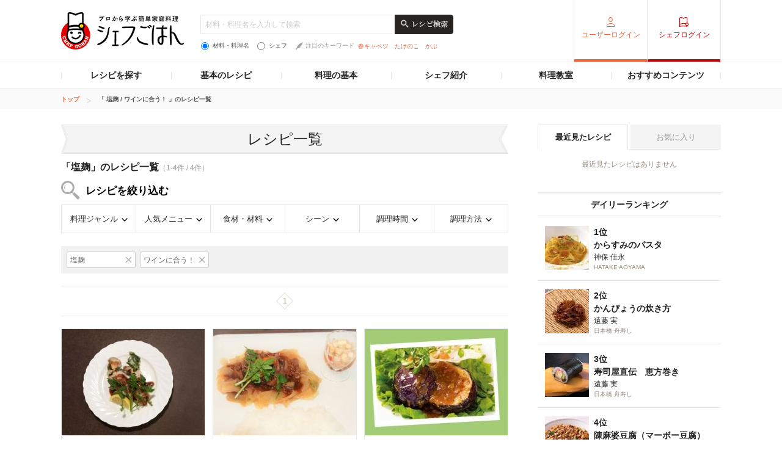

--- FILE ---
content_type: text/html; charset=utf-8
request_url: https://www.google.com/recaptcha/api2/aframe
body_size: 266
content:
<!DOCTYPE HTML><html><head><meta http-equiv="content-type" content="text/html; charset=UTF-8"></head><body><script nonce="Kc1WzoQpeVfupA3CQXc8uw">/** Anti-fraud and anti-abuse applications only. See google.com/recaptcha */ try{var clients={'sodar':'https://pagead2.googlesyndication.com/pagead/sodar?'};window.addEventListener("message",function(a){try{if(a.source===window.parent){var b=JSON.parse(a.data);var c=clients[b['id']];if(c){var d=document.createElement('img');d.src=c+b['params']+'&rc='+(localStorage.getItem("rc::a")?sessionStorage.getItem("rc::b"):"");window.document.body.appendChild(d);sessionStorage.setItem("rc::e",parseInt(sessionStorage.getItem("rc::e")||0)+1);localStorage.setItem("rc::h",'1770123869424');}}}catch(b){}});window.parent.postMessage("_grecaptcha_ready", "*");}catch(b){}</script></body></html>

--- FILE ---
content_type: application/javascript; charset=utf-8
request_url: https://fundingchoicesmessages.google.com/f/AGSKWxWg4Rc0GKhhRVruYH7r4P-diUA2Ny0oGXuqSY9M9genCltBoFR0SdTpwnOLDuHi-r1OfUHtBsxmSeWXZvmMo0VNWKA5jZBMmBu7rB1BNcBIJZfEBiA0qI_SGqkFVTy7qI0LloKcOvvCZ3HursA3PNKDWg5yoM1sngu-bfggBQn3FTpH6p9ZrtvEZUe0/_/adpopup./google_ad./ads125_/pc/ads..swf?2&clicktag=
body_size: -1288
content:
window['0e31b609-2724-406b-8a1f-439fb62d34ab'] = true;